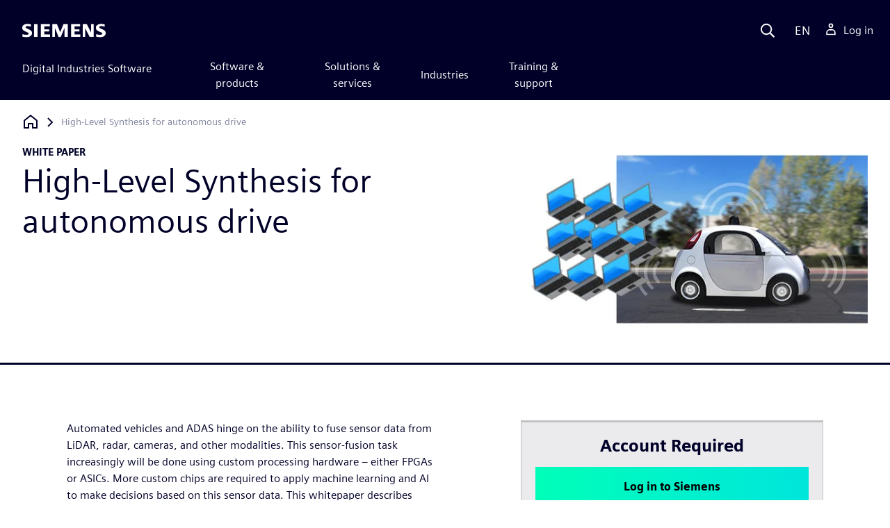

--- FILE ---
content_type: text/html
request_url: https://resources.sw.siemens.com/en-US/white-paper-high-level-synthesis-for-autonomous-drive/
body_size: 7641
content:
<!doctype html>
<html lang="en">
  <head>
    
    
    
    

    
    

    
    <link rel="preconnect" href="https://static.sw.cdn.siemens.com" /><link rel="dns-prefetch" href="https://static.sw.cdn.siemens.com" /><link rel="preconnect" href="https://images.sw.cdn.siemens.com/" /><link rel="dns-prefetch" href="https://images.sw.cdn.siemens.com/" /><link rel="icon" type="image/svg+xml" href="/img/favicon.svg" /><link rel="alternate icon" href="/img/favicon.ico" /><link rel="stylesheet" href="/styles.css" /><link rel="canonical" href="https://resources.sw.siemens.com/en-US/white-paper-high-level-synthesis-for-autonomous-drive/" /><link rel="alternate" href="https://resources.sw.siemens.com/en-US/white-paper-high-level-synthesis-for-autonomous-drive/" hreflang="en" /><link rel="alternate" href="https://resources.sw.siemens.com/zh-CN/white-paper-high-level-synthesis-for-autonomous-drive/" hreflang="zh" /><link rel="alternate" href="https://resources.sw.siemens.com/cs-CZ/white-paper-high-level-synthesis-for-autonomous-drive/" hreflang="cs" /><link rel="alternate" href="https://resources.sw.siemens.com/fr-FR/white-paper-high-level-synthesis-for-autonomous-drive/" hreflang="fr" /><link rel="alternate" href="https://resources.sw.siemens.com/de-DE/white-paper-high-level-synthesis-for-autonomous-drive/" hreflang="de" /><link rel="alternate" href="https://resources.sw.siemens.com/it-IT/white-paper-high-level-synthesis-for-autonomous-drive/" hreflang="it" /><link rel="alternate" href="https://resources.sw.siemens.com/ja-JP/white-paper-high-level-synthesis-for-autonomous-drive/" hreflang="ja" /><link rel="alternate" href="https://resources.sw.siemens.com/ko-KR/white-paper-high-level-synthesis-for-autonomous-drive/" hreflang="ko" /><link rel="alternate" href="https://resources.sw.siemens.com/pl-PL/white-paper-high-level-synthesis-for-autonomous-drive/" hreflang="pl" /><link rel="alternate" href="https://resources.sw.siemens.com/pt-BR/white-paper-high-level-synthesis-for-autonomous-drive/" hreflang="pt" /><link rel="alternate" href="https://resources.sw.siemens.com/es-ES/white-paper-high-level-synthesis-for-autonomous-drive/" hreflang="es" /><link rel="alternate" href="https://resources.sw.siemens.com/zh-TW/white-paper-high-level-synthesis-for-autonomous-drive/" hreflang="zh" /><link rel="alternate" href="https://resources.sw.siemens.com/en-US/white-paper-high-level-synthesis-for-autonomous-drive/" hreflang="x-default" /><meta charSet="utf-8" /><meta http-equiv="x-ua-compatible" content="ie=edge" /><meta name="viewport" content="width=device-width, initial-scale=1, shrink-to-fit=no" /><meta name="description" content="Discover how HLS is proven to deliver higher quality algorithmic-based designs faster and more efficiently than RTL for autonomous drive systems."><meta property="og:type" content="website"><meta property="og:url" content="https://resources.sw.siemens.com/en-US/white-paper-high-level-synthesis-for-autonomous-drive/"><meta property="og:locale" content="en-US"><meta property="og:title" content="High-Level Synthesis for autonomous drive"><meta property="og:description" content="Discover how HLS is proven to deliver higher quality algorithmic-based designs faster and more efficiently than RTL for autonomous drive systems."><meta property="og:site_name" content="Siemens Digital Industries Software"><meta property="og:image" content="//images.ctfassets.net/17si5cpawjzf/3yo4zqNviIl3v6G5oezqk6/cc9fd65d1f1900a53fd0d64b5a092b10/HLSforAutonomousDrive_PromoPic_640x360.jpg"><meta name="twitter:card" content="summary_large_image"><meta name="twitter:site" content="Siemens Digital Industries Software"><meta name="twitter:title" content="High-Level Synthesis for autonomous drive"><meta name="twitter:description" content="Discover how HLS is proven to deliver higher quality algorithmic-based designs faster and more efficiently than RTL for autonomous drive systems."><meta name="twitter:image" content="https://images.ctfassets.net/17si5cpawjzf/3yo4zqNviIl3v6G5oezqk6/cc9fd65d1f1900a53fd0d64b5a092b10/HLSforAutonomousDrive_PromoPic_640x360.jpg"><meta name="twitter:creator" content="@sw.siemens.com"><title>High-Level Synthesis for autonomous drive | Siemens</title>

    <link rel="preload" href="/css/disw.css" as="style" type="text/css"/>
    <link rel="preload" href="https://static.sw.cdn.siemens.com/digitalexperiences/search/1.x/searchHeaderVital.css" as="style" type="text/css"/>
    <link rel="modulepreload" href="https://static.sw.cdn.siemens.com/disw/universal-components/1.x/web/index.js">
    <link rel="preload" href="https://static.sw.cdn.siemens.com/disw/disw-utils/1.x/disw-utils.min.js" as="script" type="text/javascript"/>

    <link rel="stylesheet" type="text/css" href="/css/disw.css"/>
    <link rel='stylesheet' type="text/css" href='https://static.sw.cdn.siemens.com/digitalexperiences/search/1.x/searchHeaderVital.css'/><script src="https://static.sw.cdn.siemens.com/disw/disw-utils/1.x/disw-utils.min.js"></script>

    <script>
      window.disw.init({
          account: {
            authEnv: "prod"
          },
          locales: "en-US,zh-CN,cs-CZ,fr-FR,de-DE,it-IT,ja-JP,ko-KR,pl-PL,pt-BR,es-ES,zh-TW".split(","),
           gtm: { gtmId: 'GTM-NLLSC63' }, 
          
          chat: { env: "prod", pageId: '1lOlmEsy0sXpgZLlsfLNCw'},
          breadcrumbs: {
            // whatever is in the pages array will be used by default and appended to the override context when it exists
            pages: [
              {
                label: "High-Level Synthesis for autonomous drive",
                url: "/"
              }
            ], // url is not used for the last breadcrumb
            env: "prod"
          }
        });
    </script>
    <!-- Load the universal components module -->
    <script src="https://static.sw.cdn.siemens.com/disw/universal-components/1.x/web/index.js"></script>
    
    
    <script type="module">window.universalComponents.init(["disw-header-v2","disw-footer","related-resources","disw-live-chat","disw-breadcrumbs","disw-local-nav","disw-video"]);</script>
    
        

      <script defer>
        window.parseQueryString = function () {
          return Object.fromEntries([...new URLSearchParams(window.location.search)]);
        }
       
        const segmentPayload = 
          {"resource_name":"High-Level Synthesis for autonomous drive","resource_type":"White Paper","category":"White Paper","label":"High-Level Synthesis for autonomous drive","org":"Product","resource_id":"1lOlmEsy0sXpgZLlsfLNCw","language":"en-US"}
        
        const checkQueryParam = ((segmentPayload) => {
            const queryParams = window.parseQueryString();
            if (queryParams.spi) {
              try {
                segmentPayload.sap_payer_id = parseInt(queryParams.spi)
               
              } catch (error) {
                console.error(error);
              }
            }
            return segmentPayload;
        });

        const trackView = checkQueryParam(segmentPayload);

        
          analytics.page(undefined, segmentPayload.resource_name, 
            { 
              products: segmentPayload.products, 
              product_id: segmentPayload.product_id, 
              product_name: segmentPayload.product_name, 
              industries: segmentPayload.industries 
            }
          );

          analytics.track("Resource Viewed", trackView);

          const trackShare = (payload, medium, source) => {
              const resourceDomain = window.location.origin;
              const pageSlugPath = `/en-US/white-paper-high-level-synthesis-for-autonomous-drive/`;

              payload.share_url = resourceDomain + pageSlugPath;
              payload.share_medium  = medium;
              
              if (source){ 
                payload.share_source = source; 
              } else {
                if(payload.share_source) {
                  delete payload.share_source; // since using same payload for tracks, need to delete old source if present from prior social media click
                }
              } 
              analytics.track('Resource Shared', payload);
          };

          window.addEventListener('load', () => {
                // checking for elements to be present on DOM
              const isElementLoaded = async selector => {
                while ( document.querySelector(selector) === null) {
                  await new Promise( resolve =>  requestAnimationFrame(resolve) )
                }
                return document.querySelector(selector);
              };

              document.querySelector('#social-twitter').addEventListener('click', function (event) {
                  trackShare(segmentPayload,'Social', 'Twitter');
              });
              document.querySelector('#social-facebook').addEventListener('click', function (event) {
                  trackShare(segmentPayload,'Social', 'Facebook');
              });
              document.querySelector('#social-linkedin').addEventListener('click', function (event) {
                  trackShare(segmentPayload,'Social', 'LinkedIn');
              });
              document.querySelector('#social-email').addEventListener('click', function (event) {
                  trackShare(segmentPayload,'Email',null);
              });

          });

        

      </script>
    
    
      <script>
          // This script aids the HTML Collateral injected HTML behavior

          var DEBUG = false;
          function setupArticle() {
          // Cache element IDs
          var activeClass = 'active',
              animateScroll = true,
              body,
              header,
              lastId,
              threshold = 50,
              topMenu;
          var getChildrenByTagName = (element, tagName) => {
              var ret = [];
              var collection = element.children;
              for (var idx = 0; idx < collection.length; idx++) {
              var item = collection[idx];
              if (tagName && item.tagName && item.tagName.toLowerCase() !== tagName) continue;
              ret.push(item);
              }
              return ret.length ? ret : undefined;
          };
          var scrollRecursively = (startPos, stopPos, increment = 50, delay = 2) => {
              if (startPos === stopPos) return;
              var inc = startPos < stopPos ? increment : increment * -1;
              var stopAt = Math.abs(stopPos - startPos) < increment ? stopPos : startPos + inc;
              if (DEBUG)
              console.log('scrollRecursively', {
                  startPos,
                  stopPos,
                  stopAt,
                  inc,
                  increment,
                  delay,
                  fromTop: getFromTop()
              });
              window.scrollTo(0, stopAt);
              if (DEBUG)
              console.log('scrollRecursively:done', {
                  startPos,
                  stopPos,
                  stopAt,
                  inc,
                  increment,
                  delay,
                  fromTop: getFromTop()
              });
              if (stopAt !== stopPos)
              setTimeout(() => {
                  scrollRecursively(stopAt, stopPos, increment, delay);
              }, delay);
              return;
          };
          var getHeader = () => {
              var res = document.getElementsByClassName('disw-header');
              if (DEBUG) console.log('getHeader', res);
              if (res.length) return res[0];
          };
          var getHeaderHeight = () => {
              if (header === undefined) header = getHeader();
              return header ? header.offsetHeight : 0;
          };
          var scrollToSectionId = sectionId => {
              if (DEBUG) console.log('scrollToSectionId', { sectionId });
              var section = document.getElementById(sectionId);
              var offsetTop = section.offsetTop;
              var headerHeight = getHeaderHeight();
              var startPos = getFromTop();
              var stopAt = offsetTop - headerHeight;
              if (DEBUG)
              console.log('scrollToSectionId', { headerHeight, startPos, stopAt, offsetTop, window });
              if (animateScroll) scrollRecursively(startPos, stopAt);
              else window.scrollTo(0, stopAt);
              return;
          };
          var getMenuItems = () => {
              var ret = [];
              if (DEBUG) console.log('getMenuItems()');
              if (topMenu === undefined) topMenu = document.getElementById('toc');
              if (DEBUG) console.log({ topMenu });
              var list = getChildrenByTagName(topMenu, 'ul')[0];
              getChildrenByTagName(list, 'li').forEach((li, i) => {
              var listItemId = li.id;
              var a = getChildrenByTagName(li, 'a')[0];
              var sectionId = a.href.split('#').pop();
              var obj = {
                  listItemId,
                  id: a.id,
                  sectionId,
                  clickMenuItem: () => scrollToSectionId(sectionId),
                  isAbove: pos => {
                  var headerHeight = getHeaderHeight();
                  var section = document.getElementById(sectionId);
                  var offsetTop = section.offsetTop;
                  var sectionTop = offsetTop - headerHeight;
                  return sectionTop - threshold <= pos;
                  },
                  setActive: () => document.getElementById(listItemId).classList.add(activeClass),
                  setInactive: () => document.getElementById(listItemId).classList.remove(activeClass)
              };
              if (DEBUG) console.log('getMenuItems', { a, sectionId, obj, window });
              ret.push(obj);
              });
              return ret;
          };
          var getFromTop = () => window.scrollY;
          var getFromBottom = () => {
              var windowTop = window.scrollY; // get the vertical scroll position of the top of the window
              var windowHeight = window.innerHeight; // get the height of the window
              var windowBottom = windowTop + windowHeight;
              if (body === undefined) body = document.getElementsByTagName('body')[0];
              var docBottom = body.scrollHeight;
              var fromBottom = docBottom - windowBottom;
              if (DEBUG)
              console.log('getFromBottom', {
                  windowTop,
                  fromBottom,
                  windowHeight,
                  windowBottom,
                  docBottom,
                  body
              });
              return fromBottom;
          };
          var menuItems = getMenuItems();
          var handleScroll = () => {
              var fromTop = getFromTop();
              var fromBottom = getFromBottom();
              if (DEBUG) console.log('handleScroll', { fromTop, fromBottom, menuItems });
              // Get current scroll item
              var cur =
              fromBottom === 0
                  ? menuItems[menuItems.length - 1]
                  : menuItems.filter(item => item.isAbove(fromTop)).pop();
              if (!cur) cur = menuItems[0];
              if (lastId !== cur.id) {
              lastId = cur.id;
              // Set active/inactive
              menuItems.filter(item => item.id !== cur.id).forEach(item => item.setInactive());
              cur.setActive();
              }
          };
          window.onscroll = handleScroll;
          // bind menuItems[x].clickMenuItem to onclick events for #toc>li>a
          document.addEventListener('click', event => {
              if (DEBUG) console.log('document.onclick', event?.target?.id);
              if (event.target) {
              var menuItem = menuItems.filter(i => i.id === event.target.id).pop();
              if (menuItem) {
                  menuItem.clickMenuItem(event);
                  event.stopPropagation();
              }
              }
          });
          }

          /** 
          * This function is added to the window globally so the fulfillment-center.js 
          * can hook into it to hide the description when the HTML Collateral renders 
          **/
          window['hideResourceDescription'] = function () {
            document.getElementById('resource-description').style.display = "none";          
          }
      </script>
    
  </head>
  <body id="body" class="flex-body "><div id='visionSprite'><script>const ajax = new XMLHttpRequest();ajax.open("GET", "https://static.sw.cdn.siemens.com/icons/icons-vision.svg?v=2", true);ajax.send();ajax.onload = function(e) {const div = document.createElement("div");div.innerHTML = ajax.responseText;document.body.insertBefore(div, document.body.childNodes[0]);}</script></div>
    <!-- Global Header and navigation -->
    
    
    <div class='headerContainer'>
      
    <disw-header-v2
      locales="true"
      account="true"
      cart="false"
      search="true"
      scroll="true"
      theme="dark"
      searchid="disw-header-search"
    ></disw-header-v2>
    
        <div
          class="disw-header-search
          disw-header-search-7
          disw-header-search-8
          disw-header-search-10"
          id="disw-header-search"
          data-locale='en-US'
        ></div>
      
  
    </div>
  

    <div id="react-root"></div>
    
    
    
      <div class="flex-content p-y">
        
          
<disw-local-nav id="disw-local-nav" env="prod"></disw-local-nav>
<disw-breadcrumbs></disw-breadcrumbs>






  <div id="resourceDocumentComponent">
    
    <is-land on:visible><section data-reactroot=""><div class="res-document-head container border-blue-dark pt-3 pb-6 border-b border-3"><div class="head row m-y"><div class="col-md-6 col-xs-12 space-children order"><strong class="text-kicker">white paper</strong><h1 class="heading m-0">High-Level Synthesis for autonomous drive</h1><p class="mb-3 pt-3"></p></div><div class="col-md-1 hidden-sm-down"></div><div class="col-md-5 col-xs-12 pt-4 py-md-0 order-md-2"><a href="#disw-fulfillment-form"><picture><source class="img-fluid" srcSet="https://images.sw.cdn.siemens.com/siemens-disw-assets/public/3yo4zqNviIl3v6G5oezqk6/en-US/HLSforAutonomousDrive_PromoPic_640x360.jpg?auto=format%2Ccompress&amp;w=320&amp;fit=max&amp;q=60 320w, https://images.sw.cdn.siemens.com/siemens-disw-assets/public/3yo4zqNviIl3v6G5oezqk6/en-US/HLSforAutonomousDrive_PromoPic_640x360.jpg?auto=format%2Ccompress&amp;w=640&amp;fit=max&amp;q=60 640w, "/><img class="img-fluid" srcSet="https://images.sw.cdn.siemens.com/siemens-disw-assets/public/3yo4zqNviIl3v6G5oezqk6/en-US/HLSforAutonomousDrive_PromoPic_640x360.jpg?auto=format%2Ccompress&amp;w=320&amp;fit=max&amp;q=60 320w, https://images.sw.cdn.siemens.com/siemens-disw-assets/public/3yo4zqNviIl3v6G5oezqk6/en-US/HLSforAutonomousDrive_PromoPic_640x360.jpg?auto=format%2Ccompress&amp;w=640&amp;fit=max&amp;q=60 640w, " src="https://images.sw.cdn.siemens.com/siemens-disw-assets/public/3yo4zqNviIl3v6G5oezqk6/en-US/HLSforAutonomousDrive_PromoPic_640x360.jpg?auto=format,compress&amp;w=900&amp;fit=max&amp;q=60" alt="High-Level Synthesis for autonomous drive" loading="lazy"/></picture></a></div></div></div><div class="res-document-body container"><div id="html-asset" style="opacity:1;height:auto;overflow:visible" class="animated fadeIn"></div><div class="row py-8 px-md-7" id="resource-description"><div class="desc col-md-6 col-xs-12 order-md-first order-last mt-3 mt-md-0 space-children"><p>Automated vehicles and ADAS hinge on the ability to fuse sensor data from LiDAR, radar, cameras, and other modalities. This sensor-fusion task increasingly will be done using custom processing hardware – either FPGAs or ASICs. More custom chips are required to apply machine learning and AI to make decisions based on this sensor data. This whitepaper describes how to speed the design flow and tame the verification challenge using the High-Level Synthesis (HLS) methodology, which in select cases is vastly superior to hand-coded RTL. </p><h2>High-Level Synthesis enables designing silicon at a higher level of abstraction</h2><p>The sensors in autonomous vehicles continuously generate a high volume of data in real time about the environment surrounding the car. The vehicles need new hardware architectures to be able to process this data quickly and make decisions that enable self driving. Catapult®, the industry’s leading High-Level Synthesis (HLS) platform, provides a new paradigm of designing silicon at a higher level of abstraction - in C++/SystemC – that improves the hardware design by an order of magnitude. It also enables a seamless verification of C++ and RTL as well as combines with PowerPro® for measurement, exploration, analysis, and optimization of RTL power. The algorithmic-intensive designs for autonomous vehicles are a perfect fit for HLS – and the methodology has been successfully adopted by major semiconductor suppliers in the automotive space.</p><div class="socialCard d-inline-flex bg-white border-a border-1 border-grey-light" role="group"><h4 class="d-flex text-xs p-2 border-r border-1 border-grey-light m-0 text-700"><svg class="icon icon-normal share-icon" aria-hidden="true"><use href="#icon-share"></use></svg><span class="shareText">Share</span></h4><ul class="list-reset d-flex align-items-center line-height-1"><li><button id="social-twitter" aria-label="twitter" class="react-share__ShareButton p-2" style="background-color:transparent;border:none;padding:0;font:inherit;color:inherit;cursor:pointer"><svg class="icon icon-normal" aria-hidden="true"><use href="#icon-twitter"></use></svg></button></li><li class="border-1 border-l border-stone-lightest"><button id="social-facebook" aria-label="facebook" class="react-share__ShareButton p-2" style="background-color:transparent;border:none;padding:0;font:inherit;color:inherit;cursor:pointer"><svg class="icon icon-normal" aria-hidden="true"><use href="#icon-facebook"></use></svg></button></li><li class="border-1 border-l border-stone-lightest"><button id="social-linkedin" aria-label="linkedin" class="react-share__ShareButton p-2" style="background-color:transparent;border:none;padding:0;font:inherit;color:inherit;cursor:pointer"><svg class="icon icon-normal" aria-hidden="true"><use href="#icon-linkedin"></use></svg></button></li><li class="border-1 border-l border-stone-lightest"><button id="social-email" aria-label="email" class="react-share__ShareButton p-2" style="background-color:transparent;border:none;padding:0;font:inherit;color:inherit;cursor:pointer"><svg class="icon icon-normal" aria-hidden="true"><use href="#icon-email"></use></svg></button></li></ul></div></div><div class="col-md-1 hidden-sm-down"></div><div class="form col-md-5 col-xs-12 order-md-last order-first"><div id="disw-fulfillment-form" data-testid="disw-fulfillment-form"><div class="contact-form"><div class=""><div id="fulfillment-center" data-locale="en-US" data-resource="1lOlmEsy0sXpgZLlsfLNCw" data-config="{&quot;iv&quot;:&quot;ce69638ed28eb45dd32070e53752efbd&quot;,&quot;content&quot;:&quot;[base64]&quot;}"></div></div></div></div></div></div></div></section><template data-island><script type="module" src="/lib/helpers/esm/index.module.js"></script><disw-hydrate component="ResourceDocument" props='{"heading":{"tagLine":"white paper","heading":"High-Level Synthesis for autonomous drive","mediaObject":{"imageUrl":"https://images.sw.cdn.siemens.com/siemens-disw-assets/public/3yo4zqNviIl3v6G5oezqk6/en-US/HLSforAutonomousDrive_PromoPic_640x360.jpg?auto=format,compress&w=900&fit=max&q=60","imageAlt":"High-Level Synthesis for autonomous drive","caption":""},"locale":"en-US"},"body":{"descriptionRichTexts":"<p>Automated vehicles and ADAS hinge on the ability to fuse sensor data from LiDAR, radar, cameras, and other modalities. This sensor-fusion task increasingly will be done using custom processing hardware – either FPGAs or ASICs. More custom chips are required to apply machine learning and AI to make decisions based on this sensor data. This whitepaper describes how to speed the design flow and tame the verification challenge using the High-Level Synthesis (HLS) methodology, which in select cases is vastly superior to hand-coded RTL. </p><h2>High-Level Synthesis enables designing silicon at a higher level of abstraction</h2><p>The sensors in autonomous vehicles continuously generate a high volume of data in real time about the environment surrounding the car. The vehicles need new hardware architectures to be able to process this data quickly and make decisions that enable self driving. Catapult®, the industry’s leading High-Level Synthesis (HLS) platform, provides a new paradigm of designing silicon at a higher level of abstraction - in C++/SystemC – that improves the hardware design by an order of magnitude. It also enables a seamless verification of C++ and RTL as well as combines with PowerPro® for measurement, exploration, analysis, and optimization of RTL power. The algorithmic-intensive designs for autonomous vehicles are a perfect fit for HLS – and the methodology has been successfully adopted by major semiconductor suppliers in the automotive space.</p>","socialCardArgs":{"title":"High-Level Synthesis for autonomous drive","pageUrl":"https://resources.sw.siemens.com/en-US/white-paper-high-level-synthesis-for-autonomous-drive/","shareText":"Share","emailBodyText":"I thought you might be interested in this White Paper document."},"formData":{"formConfig":{"iv":"ce69638ed28eb45dd32070e53752efbd","content":"[base64]"},"resourceId":"1lOlmEsy0sXpgZLlsfLNCw","env":"prod","locale":"en-US"}}}' container=resourceDocumentComponent></disw-hydrate></template></is-land>
  </div>












  <style>
    @media(max-width: 47.9999rem) {
      .disw-resource-row {
        margin-right: -2em;
        margin-left: -2em;
      }
    }
    @media(min-width: 48rem) {
      related-resources.container {
        padding-left: 0;
        padding-right: 0;
      }
      .disw-resource-row {
        margin-right: -2em;
        margin-left: -2em;
      }
    }
    @media(min-width: 84rem) {
      #relatedResourceSection.container {
        padding-left: 0;
        padding-right: 0;
      }
      .disw-card-resource {
        margin-bottom: 0 !important;
      }
      .disw-resource-row {
        margin-right: -1em;
        margin-left: -1em;
      }
    }
  </style>
  <div id="relatedResourceSection" class="container border-t border-1 border-blue-dark py-8">
    <h2 class="header-focus">
      <span>Related resources</span>
    </h2>
    
    
    <div id="relatedResourceSection" class="container false">
			<div class="row justify-content-center">
				
				<related-resources id="related-resources-undefined" class='container mt-3' env="prod" locale="en-US" rmintegrationapikey="aZTDfH9TsS8L45MaSUgLG7QZe1dUyQov6ySEflS2">
				<script>
						document.getElementById('related-resources-undefined').setAttribute(
							'resourcepickercontent',
							"{\"ids\":[\"7wDchYEkVgLwwntFMovt2k\",\"4Ct0gcEYxLKMoNF9NNM3Gf\",\"42ezOCN0NtIAayHpUySP3z\"],\"mode\":\"selected\",\"query\":{\"q\":\"computer vision\",\"sorts\":[{\"field\":\"publishedDate\",\"order\":\"desc\"}],\"filters\":[{\"field\":\"collection\",\"values\":[\"resource\"],\"operator\":\"OR\"}],\"postFilters\":[],\"verboseLocalization\":true},\"idsQuery\":{\"size\":3,\"filters\":[{\"field\":\"collection\",\"values\":[\"resource\"],\"operator\":\"OR\"},{\"field\":\"id\",\"values\":[\"7wDchYEkVgLwwntFMovt2k\",\"4Ct0gcEYxLKMoNF9NNM3Gf\",\"42ezOCN0NtIAayHpUySP3z\"],\"operator\":\"OR\"}],\"verboseLocalization\":true}}"
						);
						document.getElementById('related-resources-undefined').setAttribute(
							'products',
							"[]"
						);
					</script>
				</related-resources>
			</div>
    </div>
  </div>


  


<script>
  window._rmIntegrationPayload ="{&quot;id&quot;:&quot;1lOlmEsy0sXpgZLlsfLNCw&quot;,&quot;products&quot;:[],&quot;resourceType&quot;:&quot;White Paper&quot;,&quot;relatedResources&quot;:{&quot;ids&quot;:[&quot;7wDchYEkVgLwwntFMovt2k&quot;,&quot;4Ct0gcEYxLKMoNF9NNM3Gf&quot;,&quot;42ezOCN0NtIAayHpUySP3z&quot;],&quot;mode&quot;:&quot;selected&quot;,&quot;query&quot;:{&quot;q&quot;:&quot;computer vision&quot;,&quot;sorts&quot;:[{&quot;field&quot;:&quot;publishedDate&quot;,&quot;order&quot;:&quot;desc&quot;}],&quot;filters&quot;:[{&quot;field&quot;:&quot;collection&quot;,&quot;values&quot;:[&quot;resource&quot;],&quot;operator&quot;:&quot;OR&quot;}],&quot;postFilters&quot;:[],&quot;verboseLocalization&quot;:true},&quot;idsQuery&quot;:{&quot;size&quot;:3,&quot;filters&quot;:[{&quot;field&quot;:&quot;collection&quot;,&quot;values&quot;:[&quot;resource&quot;],&quot;operator&quot;:&quot;OR&quot;},{&quot;field&quot;:&quot;id&quot;,&quot;values&quot;:[&quot;7wDchYEkVgLwwntFMovt2k&quot;,&quot;4Ct0gcEYxLKMoNF9NNM3Gf&quot;,&quot;42ezOCN0NtIAayHpUySP3z&quot;],&quot;operator&quot;:&quot;OR&quot;}],&quot;verboseLocalization&quot;:true}},&quot;locale&quot;:&quot;en-US&quot;}"
</script>
<script src="https://static.sw.cdn.siemens.com/digitalexperiences/utility/1.x/vendor.min.js" defer></script><script type="module" src="/js/is-land.js"></script><script src="https://static.sw.cdn.siemens.com/digitalexperiences/search/1.x/searchbox.load.js" defer></script><script>
        function breadCrumbContext() {
            const breadCrumbContextInputData = {
                'page': '1lOlmEsy0sXpgZLlsfLNCw',
                'site': 'resources',
                'locale': 'en-US'
            }

            // make call to addContextToLinks for passing breadcrumb context. 
            if (typeof disw !== 'undefined' && disw.context && disw.context.addContextToLinks) {
                disw.context.addContextToLinks(breadCrumbContextInputData, 'bc');
            }
        }
        
        function domObserverCallback(mutations) {  
            mutations.forEach(function(mutation) {
                if ((mutation.type === 'childList' && mutation.addedNodes.length != 0) || (mutation.type === 'characterData')) {
                    breadCrumbContext();
                }
            });
        }
 
        const observer = new MutationObserver(domObserverCallback);

        let options = {
            childList: true,
            attributes: true,
            characterData: true,
            subtree: true,
            attributeOldValue: true,
            characterDataOldValue: true
        };

        observer.observe(document, options)

        breadCrumbContext();
  </script><script type="module" src="/siteScripts/analyticsEventBinder.js"></script>

        
      </div>
    

    
    
      <disw-footer slug="global-footer" theme="dark"></disw-footer>
    

    
    <div id="disw-modal" class="modal modal-lg" modal-aria-hidden="true"></div> 
    <script type="text/javascript" src="https://static.sw.cdn.siemens.com/enumerated-resources/0.x/enumerated-resources.min.js" defer=""></script>

    
    <disw-live-chat />
  </body>
</html>



--- FILE ---
content_type: text/javascript
request_url: https://resources.sw.siemens.com/lib/helpers/esm/ContactForm.js
body_size: 1251
content:
import{s as n,r as o,a as t,_ as e}from"./index.module.js";n('.contact-form .card {\n  margin-bottom: 0 !important;\n}\n.contact-form .loader-container::after {\n  display: none;\n}\n.contact-form .loader-container .loader {\n  margin-left: -4rem;\n}\n\n.disw-multi-contact-form .container {\n  padding-left: 0;\n}\n.disw-multi-contact-form #active-form {\n  width: 100%;\n}\n.disw-multi-contact-form .contact-form {\n  width: 100%;\n}\n.disw-multi-contact-form .form-selection .form-options {\n  display: flex;\n  margin-left: -0.5em;\n}\n@media (max-width: 575.98px) {\n  .disw-multi-contact-form .form-selection .form-options {\n    flex-direction: column;\n  }\n}\n.disw-multi-contact-form .form-selection .form-options .form-selection-title {\n  margin-left: 1em;\n}\n.disw-multi-contact-form .form-selection .form-options .form-option {\n  margin-right: 0.7em;\n}\n.disw-multi-contact-form .form-selection .form-options .form-checkbox {\n  cursor: pointer;\n  left: -9999em;\n  opacity: 0.01;\n  position: absolute;\n}\n.disw-multi-contact-form .form-selection .form-options .form-checkbox-label {\n  margin-left: 0.6em;\n  display: inline-flex;\n}\n.disw-multi-contact-form .form-selection .form-options .form-checkbox[type=radio] + .form-checkbox-label:before {\n  border-radius: 50%;\n}\n.disw-multi-contact-form .form-selection .form-options .form-checkbox-sm + .form-checkbox-label:before {\n  height: 20px;\n  width: 20px;\n}\n.disw-multi-contact-form .form-selection .form-options .form-checkbox + .form-checkbox-label:before {\n  content: "";\n  background-color: #fff;\n  border: 2px solid #4c4c68;\n  -ms-flex-negative: 0;\n  flex-shrink: 0;\n  margin-right: 0.6em;\n  text-align: center;\n  -webkit-transition: background-color 0.25s, border-color 0.25s;\n  transition: background-color 0.25s, border-color 0.25s;\n  width: 24px;\n  height: 24px;\n}\n.disw-multi-contact-form .form-selection .form-options .form-checkbox-sm[type=radio]:checked + .form-checkbox-label:before {\n  background-size: 60%;\n}\n.disw-multi-contact-form .form-selection .form-options .form-checkbox:checked + .form-checkbox-label:before {\n  background-color: #c4ffee;\n  border-color: #00646e;\n  background-image: url("[data-uri]");\n  background-position: 50% 50%;\n  background-repeat: no-repeat;\n}\n.disw-multi-contact-form .form-description {\n  margin-top: 1em;\n}\n.disw-multi-contact-form .form-wrapper {\n  margin-left: 0;\n}\n.disw-multi-contact-form .form-wrapper .loader-container .loader {\n  margin-top: 10rem;\n  align-self: center;\n}');const r={dev:"https://static.sw.cdn.siemens.com/fulfillment-center/next/fulfillment-center.min.js",uat:"https://static.sw.cdn.siemens.com/fulfillment-center/qa/fulfillment-center.min.js",prod:"https://static.sw.cdn.siemens.com/fulfillment-center/0.x/fulfillment-center.min.js"};var c=n=>{const o=(n=>{var o;if("string"!=typeof n)return r.prod;const t=n.toLowerCase();return null!==(o=r[t])&&void 0!==o?o:r.prod})(n);return{src:o,id:"fulfillment-center-script"}};const i=n=>{const{formConfig:r,resourceId:i,env:m,locale:l,noContainer:a,dataModel:f}=n,s=c(m);return o.useEffect((()=>{const n=document.createElement("script");return n.src=s.src,n.id=s.id,document.body.appendChild(n),()=>{document.body.removeChild(n)}})),t.createElement(t.Fragment,null,t.createElement("div",{className:a?"contact-form":"container contact-form"},t.createElement("div",{className:a?"":"col-lg-8 col-12"},t.createElement("div",e({id:"fulfillment-center","data-locale":l,"data-resource":i,"data-config":'{"iv":"'+(null==r?void 0:r.iv)+'","content":"'+(null==r?void 0:r.content)+'"}'},f&&{"data-model":f})))))};export{i as default};
